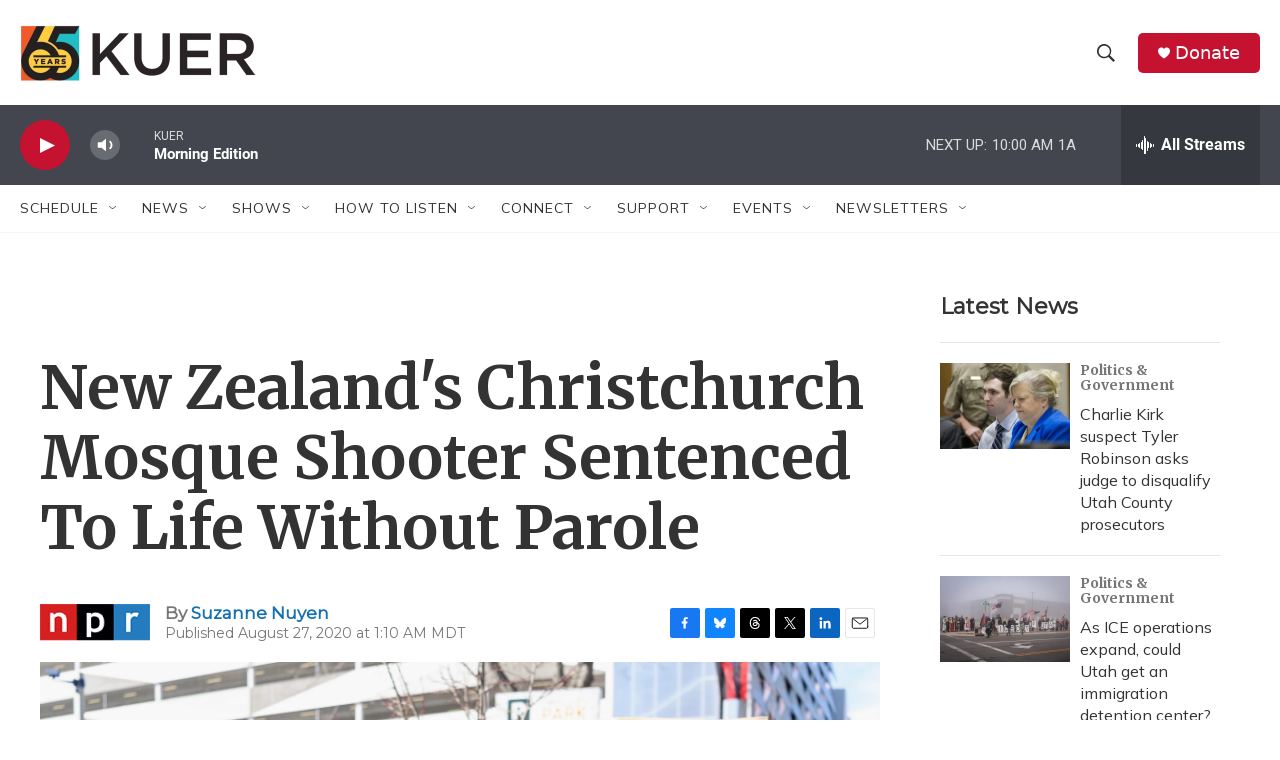

--- FILE ---
content_type: text/html; charset=utf-8
request_url: https://www.google.com/recaptcha/api2/aframe
body_size: 267
content:
<!DOCTYPE HTML><html><head><meta http-equiv="content-type" content="text/html; charset=UTF-8"></head><body><script nonce="eyucJYuUSU0kBf1PyGJIBA">/** Anti-fraud and anti-abuse applications only. See google.com/recaptcha */ try{var clients={'sodar':'https://pagead2.googlesyndication.com/pagead/sodar?'};window.addEventListener("message",function(a){try{if(a.source===window.parent){var b=JSON.parse(a.data);var c=clients[b['id']];if(c){var d=document.createElement('img');d.src=c+b['params']+'&rc='+(localStorage.getItem("rc::a")?sessionStorage.getItem("rc::b"):"");window.document.body.appendChild(d);sessionStorage.setItem("rc::e",parseInt(sessionStorage.getItem("rc::e")||0)+1);localStorage.setItem("rc::h",'1768841989194');}}}catch(b){}});window.parent.postMessage("_grecaptcha_ready", "*");}catch(b){}</script></body></html>